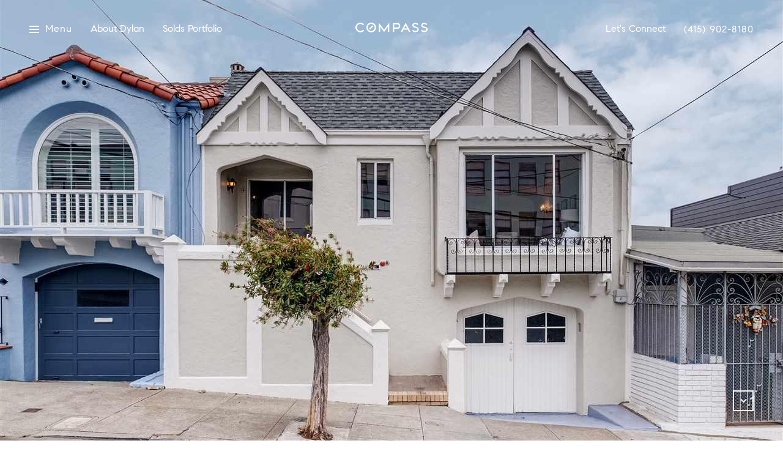

--- FILE ---
content_type: text/html; charset=utf-8
request_url: https://bss.luxurypresence.com/buttons/googleOneTap?companyId=f9bfc856-12a0-4610-9a0b-b7fe51d9038f&websiteId=e48c44fa-cff8-425e-b275-fc4b33a468b0&pageId=f35225e5-d234-4080-8811-def6ba508918&sourceUrl=https%3A%2F%2Fdylanhuntersf.com%2Fproperties%2F531-prentiss-street-san-francisco-ca-94110-us&pageMeta=%7B%22sourceResource%22%3A%22properties%22%2C%22pageElementId%22%3A%22224e4931-fe4e-49fa-8442-c05db324e67d%22%2C%22pageQueryVariables%22%3A%7B%22property%22%3A%7B%22id%22%3A%22224e4931-fe4e-49fa-8442-c05db324e67d%22%7D%2C%22properties%22%3A%7B%22relatedNeighborhoodPropertyId%22%3A%22224e4931-fe4e-49fa-8442-c05db324e67d%22%2C%22sort%22%3A%22salesPrice%22%7D%2C%22neighborhood%22%3A%7B%22id%22%3A%2241b766b1-fa26-4ccb-9297-d404dc0a28a8%22%7D%2C%22pressReleases%22%3A%7B%22propertyId%22%3A%22224e4931-fe4e-49fa-8442-c05db324e67d%22%7D%7D%7D
body_size: 2908
content:
<style>
  html, body {margin: 0; padding: 0;}
</style>
<script src="https://accounts.google.com/gsi/client" async defer></script>
<script>
const parseURL = (url) => {
    const a = document.createElement('a');
    a.href = url;
    return a.origin;
}

const login = (token, provider, source)  => {
  const origin = (window.location != window.parent.location)
    ? parseURL(document.referrer)
    : window.location.origin;  
  const xhr = new XMLHttpRequest();
  xhr.responseType = 'json';
  xhr.onreadystatechange = function() {
    if (xhr.readyState === 4) {
      const response = xhr.response;
      const msg = {
        event: response.status,
        provider: provider,
        source: source,
        token: token
      }
      window.parent.postMessage(msg, origin);
    }
  }
  xhr.withCredentials = true;
  xhr.open('POST', `${origin}/api/v1/auth/login`, true);
  xhr.setRequestHeader("Content-Type", "application/json;charset=UTF-8");
  xhr.send(JSON.stringify({
    token,
    provider,
    source,
    websiteId: 'e48c44fa-cff8-425e-b275-fc4b33a468b0',
    companyId: 'f9bfc856-12a0-4610-9a0b-b7fe51d9038f',
    pageId: 'f35225e5-d234-4080-8811-def6ba508918',
    sourceUrl: 'https://dylanhuntersf.com/properties/531-prentiss-street-san-francisco-ca-94110-us',
    pageMeta: '{"sourceResource":"properties","pageElementId":"224e4931-fe4e-49fa-8442-c05db324e67d","pageQueryVariables":{"property":{"id":"224e4931-fe4e-49fa-8442-c05db324e67d"},"properties":{"relatedNeighborhoodPropertyId":"224e4931-fe4e-49fa-8442-c05db324e67d","sort":"salesPrice"},"neighborhood":{"id":"41b766b1-fa26-4ccb-9297-d404dc0a28a8"},"pressReleases":{"propertyId":"224e4931-fe4e-49fa-8442-c05db324e67d"}}}',
    utm: '',
    referrer: ''
  }));
}

function getExpirationCookie(expiresInMiliseconds) {
  const tomorrow  = new Date(Date.now() + expiresInMiliseconds); // The Date object returns today's timestamp
  return `dylanhuntersf.com-SID=true; expires=${tomorrow.toUTCString()}; path=/; Secure; SameSite=None`;
}

function handleCredentialResponse(response) {
  document.cookie = getExpirationCookie(24 * 60 * 60 * 1000); // 1 day
  login(response.credential, 'GOOGLE', 'GOOGLE_SIGN_ON');
}

function handleClose() {
  const msg = {
    event: 'cancel',
    provider: 'GOOGLE',
    source: 'GOOGLE_SIGN_ON'
  }
  const origin = (window.location != window.parent.location)
    ? parseURL(document.referrer)
    : window.location.origin;
  window.parent.postMessage(msg, origin);
  document.cookie = getExpirationCookie(2 * 60 * 60 * 1000); // 2 hours
}

</script>
<div id="g_id_onload"
  data-client_id="673515100752-7s6f6j0qab4skl22cjpp7eirb2rjmfcg.apps.googleusercontent.com"
  data-callback="handleCredentialResponse"
  data-intermediate_iframe_close_callback="handleClose"
  data-state_cookie_domain = "dylanhuntersf.com"
  data-allowed_parent_origin="https://dylanhuntersf.com"
  data-skip_prompt_cookie="dylanhuntersf.com-SID"
  data-cancel_on_tap_outside="false"
></div>